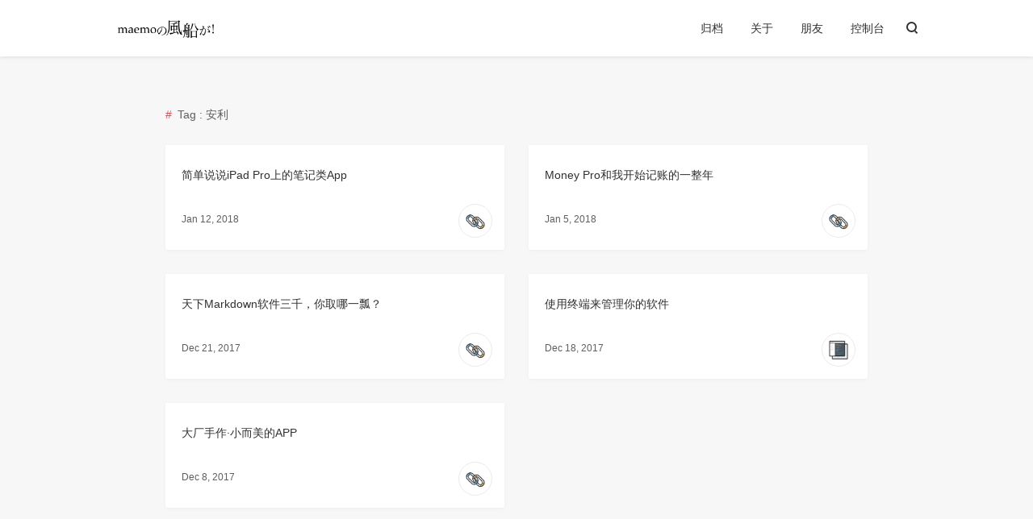

--- FILE ---
content_type: text/html; charset=UTF-8
request_url: https://www.maemo.cc/tag/%E5%AE%89%E5%88%A9/
body_size: 4027
content:
<!DOCTYPE html>
<html>
<head>
    <meta charset="UTF-8">    <meta http-equiv="x-dns-prefetch-control" content="on">    <link rel="dns-prefetch" href="//cdn.bootcss.com" />
    <link rel="dns-prefetch" href="//secure.gravatar.com" />    <meta http-equiv="X-UA-Compatible" content="IE=edge, chrome=1">
    <meta name="renderer" content="webkit">
    <meta name="viewport" content="width=device-width, initial-scale=1.0, minimum-scale=1.0, maximum-scale=1.0, user-scalable=no">
    <meta http-equiv="Cache-Control" content="no-transform"/>
    <meta http-equiv="Cache-Control" content="no-siteapp"/>    <link rel="shortcut icon" href="https://www.maemo.cc/icon2_mini.png">    <link rel="apple-touch-icon" href="https://www.maemo.cc/icon2.png">    <title> 安利  - maemo的风船</title>
    <meta name="keywords" content="安利" />
    <script type="text/javascript" src="https://www.maemo.cc/usr/plugins/Meting/assets/APlayer.min.js?v=2.0.4"></script>
<script>var meting_api="https://www.maemo.cc/action/metingapi?server=:server&type=:type&id=:id&r=:r";</script>
    <script>
        (function(){
            var bp = document.createElement('script');
            var curProtocol = window.location.protocol.split(':')[0];
            if (curProtocol === 'https') {
                bp.src = 'https://zz.bdstatic.com/linksubmit/push.js';        
            }
            else {
                bp.src = 'http://push.zhanzhang.baidu.com/push.js';
            }
            var s = document.getElementsByTagName("script")[0];
            s.parentNode.insertBefore(bp, s);
        })();
    </script>
            
    <link href="//cdn.bootcss.com/highlight.js/9.10.0/styles/xcode.min.css" rel="stylesheet">
    <link href="https://www.maemo.cc/usr/themes/pinghsu/style.min.css?20170331" rel="stylesheet">
    <!--[if lt IE 9]>
    <script src="//cdn.bootcss.com/html5shiv/r29/html5.min.js"></script>
    <script src="//cdn.bootcss.com/respond.js/1.4.2/respond.min.js"></script>
    <![endif]-->
</head>
<body class="bg-grey" gtools_scp_screen_capture_injected="true">
<!--[if lt IE 8]>
<div class="browsehappy" role="dialog">
    当前网页 <strong>不支持</strong> 你正在使用的浏览器. 为了正常的访问, 请 <a href="http://browsehappy.com/" target="_blank">升级你的浏览器</a>。
</div>
<![endif]-->
<header id="header" class="header bg-white">
    <div class="navbar-container">
        <a href="https://www.maemo.cc/" class="navbar-logo">
                        <img src="https://www.maemo.cc/logo.png" alt="maemo的风船" />
                    </a>
        <div class="navbar-menu">
                        
            <a href="https://www.maemo.cc/archives.html">归档</a>
            
            <a href="https://www.maemo.cc/about-me.html">关于</a>
            
            <a href="https://www.maemo.cc/friend-link.html">朋友</a>
            
            <a href="https://www.maemo.cc/admin/" class="navbar-admin">控制台</a>

        </div>
                <a href="https://www.maemo.cc/index.php/search.html" class="navbar-search">
            <span class="icon-search"></span>
        </a>
                <div class="navbar-mobile-menu" onclick="">
            <span class="icon-menu cross"><span class="middle"></span></span>
            <ul>
                                
                <li><a href="https://www.maemo.cc/archives.html">归档</a></li>
                
                <li><a href="https://www.maemo.cc/about-me.html">关于</a></li>
                
                <li><a href="https://www.maemo.cc/friend-link.html">朋友</a></li>
                
                <li><a href="https://www.maemo.cc/admin/">控制台</a></li>

            </ul>
        </div>
    </div>
</header>
<div class="main-content common-page clearfix">
    <div class="common-item">
        <div class="common-title">
            Tag : 安利        </div>
        <div class="post-lists">
			<div class="post-lists-body">
												<div class="post-list-item">
					<div class="post-list-item-container ">
						<div class="item-label ">
							<div class="item-title"><a href="https://www.maemo.cc/2018/01/12/apple-pencil-noting-apps.html">简单说说iPad Pro上的笔记类App</a></div>
							<div class="item-meta clearfix">
																<div class="item-meta-ico bg-ico-link" style="background: url(https://www.maemo.cc/usr/themes/pinghsu/images/bg-ico.png) no-repeat;background-size: 40px auto;"></div>
																<div class="item-meta-date"> Jan 12, 2018 </div>
							</div>
						</div>
					</div>
				</div>
								<div class="post-list-item">
					<div class="post-list-item-container ">
						<div class="item-label ">
							<div class="item-title"><a href="https://www.maemo.cc/2018/01/05/money-pro-introduce.html">Money Pro和我开始记账的一整年</a></div>
							<div class="item-meta clearfix">
																<div class="item-meta-ico bg-ico-link" style="background: url(https://www.maemo.cc/usr/themes/pinghsu/images/bg-ico.png) no-repeat;background-size: 40px auto;"></div>
																<div class="item-meta-date"> Jan 5, 2018 </div>
							</div>
						</div>
					</div>
				</div>
								<div class="post-list-item">
					<div class="post-list-item-container ">
						<div class="item-label ">
							<div class="item-title"><a href="https://www.maemo.cc/2017/12/21/typora-introduce.html">天下Markdown软件三千，你取哪一瓢？</a></div>
							<div class="item-meta clearfix">
																<div class="item-meta-ico bg-ico-link" style="background: url(https://www.maemo.cc/usr/themes/pinghsu/images/bg-ico.png) no-repeat;background-size: 40px auto;"></div>
																<div class="item-meta-date"> Dec 21, 2017 </div>
							</div>
						</div>
					</div>
				</div>
								<div class="post-list-item">
					<div class="post-list-item-container ">
						<div class="item-label ">
							<div class="item-title"><a href="https://www.maemo.cc/2017/12/18/terminal-software-management.html">使用终端来管理你的软件</a></div>
							<div class="item-meta clearfix">
																<div class="item-meta-ico bg-ico-code" style="background: url(https://www.maemo.cc/usr/themes/pinghsu/images/bg-ico.png) no-repeat;background-size: 40px auto;"></div>
																<div class="item-meta-date"> Dec 18, 2017 </div>
							</div>
						</div>
					</div>
				</div>
								<div class="post-list-item">
					<div class="post-list-item-container ">
						<div class="item-label ">
							<div class="item-title"><a href="https://www.maemo.cc/2017/12/08/big-factory-delicate-app.html">大厂手作·小而美的APP</a></div>
							<div class="item-meta clearfix">
																<div class="item-meta-ico bg-ico-link" style="background: url(https://www.maemo.cc/usr/themes/pinghsu/images/bg-ico.png) no-repeat;background-size: 40px auto;"></div>
																<div class="item-meta-date"> Dec 8, 2017 </div>
							</div>
						</div>
					</div>
				</div>
											</div>
		</div>
	</div>
	<div class="lists-navigator clearfix">
            </div>
</div>


<footer id="footer" class="footer bg-white">
	<div class="footer-social">
		<div class="footer-container clearfix">
			<div class="social-list">
			                            <a class="social zhihu" target="blank" href="https://www.zhihu.com/people/maemolee/">ZHIHU</a>
                            <a class="social rss" target="blank" href="https://www.maemo.cc/feed/">RSS</a>
							<a class="social github" target="blank" href="http://github.com/iblueer">GITHUB</a>
									</div>
		</div>
	</div>
	<div class="footer-meta">
		<div class="footer-container">
			<div class="meta-item meta-copyright">
				<div class="meta-copyright-info">
                    <a href="https://www.maemo.cc/" class="info-logo">
                                                <img src="https://www.maemo.cc/logo.png" alt="maemo的风船" />
                                            </a>
					<div class="info-text">
                    	<p>Theme is <a href="https://github.com/chakhsu/pinghsu" target="_blank">Pinghsu</a> by <a href="https://www.linpx.com/" target="_blank">Chakhsu</a></p>
						<p>Powered by <a href="http://www.typecho.org" target="_blank" rel="nofollow">Typecho</a></p>
                        <p>本站已经运行<a id="days">0</a>天</p>
                        <script>
                        var s1 = '2017-11-16';//设置为你的建站时间
                        s1 = new Date(s1.replace(/-/g, "/"));
                        s2 = new Date();
                        var days = s2.getTime() - s1.getTime();
                        var number_of_days = parseInt(days / (1000 * 60 * 60 * 24));
                        document.getElementById('days').innerHTML = number_of_days;
                        </script>
                        <p>文章累计被阅1,214,488次</p>
						<p>&copy; 2026 <a href="https://www.maemo.cc/">maemo的风船</a></p>
					</div>
				</div>
			</div>
			<div class="meta-item meta-posts">
				<h3 class="meta-title">RECENT POSTS</h3>
                <li><a href="https://www.maemo.cc/2025/11/01/macbook-air-storage-extending-by-pluged-in-ssd.html">Macbook Air系统盘扩容——“挂尿袋”实战记录</a></li><li><a href="https://www.maemo.cc/2025/10/18/link-other-llms-to-zed-code-editor.html">如何给风头正盛的Zed编辑器，接入更多AI大模型？</a></li><li><a href="https://www.maemo.cc/2025/10/18/how-to-fix-claude-code-v2-vscode-extension.html">VSCode上的Claude Code插件2.0版本不正常工作如何处理？</a></li><li><a href="https://www.maemo.cc/2025/10/17/third-party-launchpad-experience-report.html">升级到 macOS 26 之后，失去了 Launchpad 怎么办？第三方平替体验报告</a></li><li><a href="https://www.maemo.cc/2025/09/09/insert-3d-mobile-ui-in-powerpoint.html">如何在PPT中插入3D立体的移动端UI图</a></li><li><a href="https://www.maemo.cc/2025/09/08/link-other-llms-to-claude-code-cli.html">为你的Claude Code接入第三方大模型API</a></li><li><a href="https://www.maemo.cc/2025/08/02/low-cost-hobby-using-3d-print-to-solve-life-problems.html">用3D打印，解决生活中的实际问题</a></li><li><a href="https://www.maemo.cc/2025/03/21/ios-third-party-camera-apps-expirence.html">最近体验了一堆iOS上的第三方相机App</a></li>			</div>
            <div class="meta-item meta-comments">
                <h3 class="meta-title">RECENT COMMENTS</h3>
                                                <li><a href="https://www.maemo.cc/2025/11/01/macbook-air-storage-extending-by-pluged-in-ssd.html#comment-1174">maemolee : 我是舍不得我的Apple Care，才没有直...</a></li>
                                <li><a href="https://www.maemo.cc/2025/11/01/macbook-air-storage-extending-by-pluged-in-ssd.html#comment-1172">一墨 : 我当时选择了直接扩容，但是因为种种原因最后还...</a></li>
                                <li><a href="https://www.maemo.cc/2025/10/18/how-to-fix-claude-code-v2-vscode-extension.html#comment-1161">Anson : 感谢博主分享 不过我遇到的问题是 就算我在环...</a></li>
                                <li><a href="https://www.maemo.cc/2025/01/25/redmi-watch-5-experience.html#comment-1153">maemolee : 谢谢您的支持</a></li>
                                <li><a href="https://www.maemo.cc/2025/01/25/redmi-watch-5-experience.html#comment-1152">深圳太阳能板定制厂家 : 好文章，值得读。</a></li>
                                <li><a href="https://www.maemo.cc/2021/05/07/must-have-an-e-reader.html#comment-1151">maemolee : 很可惜</a></li>
                                <li><a href="https://www.maemo.cc/2021/05/07/must-have-an-e-reader.html#comment-1150">PicToText : 唉，我的第一台kindle是2010年时托朋...</a></li>
                                <li><a href="https://www.maemo.cc/2021/09/09/solve-error-opening-microsoft-store-on-win-10.html#comment-1149">wojunb : 牛逼，值得一提的是 。如果遇到OneDriv...</a></li>
                            </div>
		</div>
	</div>
</footer>

<script type="text/javascript" src="https://www.maemo.cc/usr/plugins/Meting/assets/Meting.min.js?v=2.0.4"></script>
<script src="//cdn.bootcss.com/headroom/0.9.1/headroom.min.js"></script>
<script src="//cdn.bootcss.com/highlight.js/9.10.0/highlight.min.js"></script>
<script src="//cdn.bootcss.com/fastclick/1.0.6/fastclick.min.js"></script>
<script>
var header = new Headroom(document.getElementById("header"), {
    tolerance: 0,
    offset : 70,
    classes: {
      initial: "animated",
      pinned: "slideDown",
      unpinned: "slideUp"
    }
});
header.init();
var navbarSwith = document.getElementById("navbar-mobile-swith");
navbarSwith.onclick = function() {
    if (!navbarSwith.classList.contains("navbar-mobile-menu-on")) {
        navbarSwith.classList.add("navbar-mobile-menu-on");
    } else {
        navbarSwith.classList.remove("navbar-mobile-menu-on");
    }
};
if ('addEventListener' in document) {
    document.addEventListener('DOMContentLoaded', function() {
        FastClick.attach(document.body);
    }, false);
}
</script>
<script>
window.dataLayer = window.dataLayer || [];
function gtag(){dataLayer.push(arguments);}
gtag('js', new Date());

gtag('config', 'UA-119598929-1');</script>
</body>
</html>


--- FILE ---
content_type: text/css
request_url: https://www.maemo.cc/usr/themes/pinghsu/style.min.css?20170331
body_size: 6102
content:
@charset 'UTF-8';*{-webkit-box-sizing:border-box;-moz-box-sizing:border-box;box-sizing:border-box;margin:0;padding:0;border:0;-webkit-font-smoothing:antialiased;-moz-osx-font-smoothing:grayscale}*,:after,:before{-webkit-box-sizing:border-box;-moz-box-sizing:border-box;box-sizing:border-box}html{overflow-x:hidden;-ms-text-size-adjust:100%;-webkit-text-size-adjust:100%}::-moz-selection{color:#fff;background-color:#eb5055}::selection{color:#fff;background-color:#eb5055}body{font-family:-apple-system,SF UI Text,Arial,PingFang SC,Hiragino Sans GB,Microsoft YaHei,WenQuanYi Micro Hei,sans-serif;font-size:14px;line-height:1.8;margin:0 auto;color:#313131;text-rendering:geometricPrecision;-webkit-font-smoothing:antialiased;-moz-osx-font-smoothing:grayscale}body>:first-child{margin-top:0!important}body>:last-child{margin-bottom:0!important}blockquote,dl,ol,p,pre,table,ul{margin:20px 0;vertical-align:baseline}h1,h2,h3,h4,h5,h6{font-weight:400;-webkit-font-smoothing:antialiased}h1 code,h1 tt,h2 code,h2 tt,h3 code,h3 tt,h4 code,h4 tt,h5 code,h5 tt,h6 code,h6 tt{font-size:inherit}h1{font-size:1.4em;color:#222}h2{font-size:1.3em;color:#333}h3{font-size:1.2em;color:#444}h4{font-size:1.1em;color:#555}h5{font-size:1em;color:#555}h6{font-size:1em;color:#555}body>h1:first-child,body>h1:first-child+h2,body>h2:first-child,body>h3:first-child,body>h4:first-child,body>h5:first-child,body>h6:first-child{margin-top:0;padding-top:0}a:first-child h1,a:first-child h2,a:first-child h3,a:first-child h4,a:first-child h5,a:first-child h6{margin-top:0;padding-top:0}a{text-decoration:none;color:#313131;outline:0}a:active,a:focus,a:hover{color:#eb5055;outline:0}ol,ul{padding-left:30px}ol li ol:first-of-type,ol li ul:first-of-type,ol li>:first-child,ul li ol:first-of-type,ul li ul:first-of-type,ul li>:first-child{margin-top:0}li{word-wrap:break-word}li p{margin:0}ol ol,ol ul,ul ol,ul ul{margin-bottom:0}pre{position:relative;margin:20px 0}code{font-family:Menlo,Bitstream Vera Sans Mono,DejaVu Sans Mono,Monaco,Consolas,monospace;font-size:13px;margin:0 3px;padding:2px 6px;border-radius:3px;background-color:#f7f7f7}pre code{font-size:13px;display:block;overflow:auto;padding:1.3em;border:0}blockquote{padding:0 10px 0 20px;border-left:4px solid #ddd}blockquote>:first-child{margin-top:0}blockquote>:last-child{margin-bottom:0}hr{clear:both;overflow:hidden;height:0;margin:15px 0;padding:0;border:0;border-bottom:2px solid #ddd;background:0 0}table{font-size:13px;display:block;overflow:auto;width:100%;border-spacing:0;border-collapse:collapse;word-wrap:normal;word-break:normal}table th{font-weight:700}table td,table th{padding:6px 13px;white-space:nowrap;border:1px solid #ddd}table tr{border-top:1px solid #ccc;background-color:#fff}table tr:hover{background-color:#f7f7f7}table thead tr{background-color:#f7f7f7}button,input,select,textarea{font-family:-apple-system,SF UI Text,Arial,PingFang SC,Hiragino Sans GB,Microsoft YaHei,WenQuanYi Micro Hei,sans-serif;font-size:13px;line-height:1.6;resize:none}input:focus:invalid,input:required:invalid,textarea:focus:invalid,textarea:required:invalid{box-shadow:none}input::-webkit-input-placeholder,textarea::-webkit-input-placeholder{color:#5f5f5f}input:-moz-placeholder,textarea:-moz-placeholder{color:#5f5f5f}input::-moz-placeholder,textarea::-moz-placeholder{color:#5f5f5f}input:-ms-input-placeholder,textarea:-ms-input-placeholder{color:#5f5f5f}.clearfix:after,.clearfix:before{display:table;content:''}.clearfix:after{clear:both}.clearfix{zoom:1}.left{float:left}.right{float:right}.browsehappy{position:fixed;z-index:999;top:0;bottom:0;width:100%;height:40px;padding:10px;text-align:center;color:#8a1f11;background:#fbe3e4}.browsehappy a{font-weight:700;text-decoration:underline;color:#8a1f11}.bg-white{background-color:#fff!important}.bg-grey{background-color:#f7f7f7!important}.bg-deepgrey{background-color:rgba(0,0,0,.5)!important}.bg-blue{background-color:#6fa3ef!important}.bg-purple{background-color:#bc99c4!important}.bg-green{background-color:#46c47c!important}.bg-yellow{background-color:#f9bb3c!important}.bg-red{background-color:#e8583d!important}.bg-orange{background-color:#f68e5f!important}.text-white{color:#fff!important}.MathJax_Display{overflow-x:auto;overflow-y:hidden}.MathJax{outline:0}.MathJax span{font-size:15px}#instantclick-bar{background-color:#eb5055}.icon-search{position:relative;z-index:1;display:inline-block;width:13px;height:13px;margin:2px 0 0 3px;-webkit-transform:rotate(-45deg);-ms-transform:rotate(-45deg);transform:rotate(-45deg);color:#313131;border:solid 2px currentColor;border-radius:50%}.icon-search:before{position:absolute;top:11px;left:3px;width:2px;height:4px;content:'';background-color:currentColor}.icon-menu{position:relative;display:inline-block;width:20px;height:12px;-webkit-transition:all .4s ease-in-out;transition:all .4s ease-in-out;-webkit-transition-timing-function:cubic-bezier(.61,.04,.17,1.32);transition-timing-function:cubic-bezier(.61,.04,.17,1.32)}.icon-menu .middle{position:absolute;top:50%;left:-.25em;display:inline-block;width:20px;height:2px;margin-top:-1px;-webkit-transition:all .4s ease-in-out;transition:all .4s ease-in-out;background:#313131}.icon-menu:after,.icon-menu:before{position:absolute;left:-.25em;width:20px;height:2px;content:'';-webkit-transition:all .4s ease-in-out;transition:all .4s ease-in-out;-webkit-transform-origin:50% 50% 0;-ms-transform-origin:50% 50% 0;transform-origin:50% 50% 0;background:#313131}.icon-menu:after{bottom:0}.icon-menu:before{top:0}.bg-ico-book{background-position:0 0!important}.bg-ico-game{background-position:0 -40px!important}.bg-ico-note{background-position:0 -80px!important}.bg-ico-chat{background-position:0 -120px!important}.bg-ico-code{background-position:0 -160px!important}.bg-ico-image{background-position:0 -200px!important}.bg-ico-web{background-position:0 -240px!important}.bg-ico-link{background-position:0 -280px!important}.bg-ico-design{background-position:0 -320px!important}.bg-ico-lock{background-position:0 -360px!important}.header{line-height:68px;position:fixed;z-index:10;top:0;display:block;width:100%;height:70px;padding:0;text-align:right;-webkit-box-shadow:0 1px 5px rgba(0,0,0,.1);-moz-box-shadow:0 1px 5px rgba(0,0,0,.1);box-shadow:0 1px 5px rgba(0,0,0,.1)}.header.animated{-webkit-animation-duration:.5s;animation-duration:.5s;-webkit-animation-fill-mode:both;animation-fill-mode:both}.header.animated.slideUp{-webkit-animation-name:slideUp;animation-name:slideUp}.header.animated.slideDown{-webkit-animation-name:slideDown;animation-name:slideDown}.navbar-container{position:relative;width:1040px;max-width:100%;height:70px;margin:0 auto}.navbar-logo{font-size:22px;line-height:22px;position:absolute;top:50%;left:0;display:block;width:auto;max-width:50%;height:22px;margin-top:-10px;margin-left:25px;text-decoration:none}.navbar-logo img{width:auto;height:22px;outline:0}.navbar-menu{z-index:10;display:inline-block;width:auto;padding-right:5px}.navbar-menu a{font-size:14px;padding:0 15px}.navbar-menu a.current{color:#eb5055}.navbar-mobile-menu{line-height:70px;z-index:1;display:none;width:28px;padding:0 45px 0 10px;cursor:pointer}.navbar-mobile-menu:active,.navbar-mobile-menu-on{cursor:pointer}.navbar-mobile-menu:active:before,.navbar-mobile-menu-on:before{-webkit-animation:pointer-ball .3s ease 1;animation:pointer-ball .3s ease 1;-webkit-animation-timing-function:cubic-bezier(.61,.04,.17,1.32);animation-timing-function:cubic-bezier(.61,.04,.17,1.32)}.navbar-mobile-menu:active .icon-menu,.navbar-mobile-menu-on .icon-menu{-webkit-transform:rotateZ(360deg);-ms-transform:rotateZ(360deg);transform:rotateZ(360deg)}.navbar-mobile-menu:active .icon-menu.cross .middle,.navbar-mobile-menu:active .icon-menu.cross:after,.navbar-mobile-menu:active .icon-menu.cross:before,.navbar-mobile-menu-on .icon-menu.cross .middle,.navbar-mobile-menu-on .icon-menu.cross:after,.navbar-mobile-menu-on .icon-menu.cross:before{background:#eb5055}.navbar-mobile-menu:active .icon-menu.cross .middle,.navbar-mobile-menu-on .icon-menu.cross .middle{opacity:0}.navbar-mobile-menu:active .icon-menu.cross:after,.navbar-mobile-menu-on .icon-menu.cross:after{bottom:5px;-webkit-transform:rotate(135deg);-ms-transform:rotate(135deg);transform:rotate(135deg)}.navbar-mobile-menu:active .icon-menu.cross:before,.navbar-mobile-menu-on .icon-menu.cross:before{top:5px;-webkit-transform:rotate(45deg);-ms-transform:rotate(45deg);transform:rotate(45deg);-webkit-box-shadow:0 0 0 #fff;box-shadow:0 0 0 #fff}.navbar-mobile-menu li{position:relative;display:inline;margin:0;text-decoration:none}.navbar-mobile-menu ul{position:absolute;z-index:1;top:100%;overflow:hidden;clip:rect(1px,1px,1px,1px);margin:0 0 0 -95px;padding:0;-webkit-transition:-webkit-transform .3s;transition:-webkit-transform .3s;transition:transform .3s;-webkit-transform:translate(120px,0);-ms-transform:translate(120px,0);transform:translate(120px,0);text-indent:0}.navbar-mobile-menu:active>ul,.navbar-mobile-menu:focus>ul,.navbar-mobile-menu-on ul{overflow:inherit;clip:inherit;-webkit-transition:-webkit-transform .3s;transition:-webkit-transform .3s;transition:transform .3s;-webkit-transform:translateX(0) translateY(0) translateZ(0);transform:translateX(0) translateY(0) translateZ(0)}.navbar-mobile-menu ul li a{font-size:15px;line-height:2.2;display:block;width:140px;margin:0;padding:8px 25px;background-color:#eee}.navbar-search{line-height:70px;display:inline-block;width:20px;padding:0 40px 0 0;cursor:pointer}.navbar-search:active>form,.navbar-search:focus>form,.navbar-search:hover>form{overflow:inherit;clip:inherit;-webkit-transition:opacity .5s ease-in-out;transition:opacity .5s ease-in-out;opacity:1}.navbar-search:active>.icon-search,.navbar-search:focus>.icon-search,.navbar-search:hover>.icon-search{color:#eb5055}.navbar-search form{line-height:30px;position:absolute;top:50%;right:0;display:block;overflow:hidden;clip:rect(1px,1px,1px,1px);width:auto;max-width:60%;height:30px;margin-top:-15px;padding-right:10px;opacity:0}.navbar-search form .search-box{line-height:30px;position:relative;top:-1px;display:inline-block;width:400px;max-width:100%;height:30px;padding:0;border:none;border-radius:3px}.navbar-search form .search-box input{font-size:14px;line-height:30px;position:absolute;top:0;left:0;width:100%;height:30px;padding:0 40px 0 18px;color:#313131;border:1px solid #eb5055;border-radius:20px;outline:0;background-color:#fff;-webkit-appearance:none}.main-content{position:relative;max-width:940px;margin:0 auto;-webkit-animation:fade-in .5s;animation:fade-in;animation-duration:.5s}.index-page{padding:120px 20px 0}.index-page .post-list-item-container .item-label{padding:10px 20px 40px}.post-lists{position:relative;display:block;overflow:hidden}.post-lists-body{display:block}.post-list-item{float:left;width:33.3333%;height:auto;padding:15px;align-items:center}.post-list-item-container{position:relative;overflow:hidden;width:100%;padding:0;border-radius:3px;background-color:#fff;-webkit-box-shadow:0 1px 4px rgba(0,0,0,.04);box-shadow:0 1px 4px rgba(0,0,0,.04)}.post-list-item-container:hover{-webkit-box-shadow:2px 2px 4px rgba(0,0,0,.1);box-shadow:2px 2px 4px rgba(0,0,0,.1)}.post-list-item-container .item-thumb{position:relative;display:inherit;min-height:250px;-webkit-transition:-webkit-transform .5s ease,filter .5s ease;-moz-transition:-moz-transform .5s ease,filter .5s ease;transition:transform .5s ease,filter .5s ease;background-position:50% 50%;background-size:cover}.post-list-item-container .item-desc{position:absolute;top:0;overflow:hidden;width:100%;height:100%;padding:40px 28px}.post-list-item-container .item-desc p{font-size:14px;margin:0;padding:0;word-break:break-all;opacity:0;color:#fff}.post-list-item-container:hover .item-thumb{-webkit-transform:scale(1.1);-moz-transform:scale(1.1);transform:scale(1.1);-webkit-filter:blur(3px);-moz-filter:blur(3px);filter:blur(3px)}.post-list-item-container:hover .item-desc{background-color:rgba(0,0,0,.5)}.post-list-item-container:hover .item-desc p{-webkit-animation:fade-in .5s;animation:fade-in;animation-duration:.5s;opacity:1}.post-list-item-container .item-slant{position:absolute;z-index:0;right:0;bottom:50px;left:0;width:110%;min-height:100px;-webkit-transform:rotate(7deg) translate(-10px,0);-ms-transform:rotate(7deg) translate(-10px,0);transform:rotate(7deg) translate(-10px,0);background-color:#fff}.post-list-item-container .item-slant.reverse-slant{-webkit-transform:rotate(-10deg) translate(10px,-10px);-ms-transform:rotate(-10deg) translate(10px,-10px);transform:rotate(-10deg) translate(10px,-10px);opacity:.7;background-color:#f68e5f;-webkit-box-shadow:none;box-shadow:none}.post-list-item-container .item-label{position:relative;height:130px;padding:25px 20px 40px;background-color:#fff}.post-list-item-container .item-label .item-title a{font-size:17px;line-height:17px;word-break:break-all;color:#313131}.post-list-item-container .item-label .item-meta{position:absolute;right:0;bottom:0;width:100%;padding:0 15px 15px;text-align:right}.post-list-item-container .item-label .item-meta .item-meta-cat a{font-size:13px;position:relative;float:right;margin-right:10px;padding:10px 0;text-align:right;text-transform:none;color:#5f5f5f}.post-list-item-container .item-label .item-meta .item-meta-date{font-size:12px;position:relative;float:left;padding-top:9px;padding-left:9px;text-align:right;text-transform:none;color:#f1f1f1}.post-list-item-container .item-label .item-meta .item-meta-ico{display:inline-block;float:right;width:42px;height:42px;border:1px solid #eaeaea;border-radius:50%}.onelist-page{max-width:100%;margin:0;padding:70px 0 0}.post-onelist-item{display:inline-block;width:100%;margin:0}.post-onelist-item:nth-child(n){background-color:#f7f7f7}.post-onelist-item:nth-child(2n){background-color:#fff}.post-onelist-item-container{position:relative;max-width:680px;margin:0 auto;padding:70px 20px 65px}.post-onelist-item-container .onelist-item-thumb{min-height:260px;border-radius:5px;background-position:50% 50%;background-size:cover;-webkit-box-shadow:0 1px 4px rgba(0,0,0,.04);box-shadow:0 1px 4px rgba(0,0,0,.04)}.post-onelist-item-container .onelist-item-thumb:hover{-webkit-box-shadow:2px 3px 4px rgba(0,0,0,.1);box-shadow:2px 3px 4px rgba(0,0,0,.1)}.post-onelist-item-container .item-title{display:block;margin:30px 0 0;text-align:center}.post-onelist-item-container .item-title a{font-size:21px;line-height:17px;color:#313131}.post-onelist-item-container .item-content{padding:0 30px 10px;text-align:center;word-break:break-all}.post-onelist-item-container .item-meta,.post-onelist-item-container .item-readmore{font-size:12px;text-align:center;color:#5f5f5f}.post-onelist-item-container .item-meta a{color:#5f5f5f}.post-onelist-item-container .item-readmore a{padding:8px 20px;color:#5f5f5f;border:1px solid #5f5f5f;border-radius:20px}.post-onelist-item-container .item-meta-hr{display:block;width:55px;height:2px;margin:20px auto 0}.post-header-thumb{position:relative;width:100%;height:300px;margin-top:70px}.post-header-thumb-op{position:absolute;width:100%;width:100%;height:300px;background-position:center;background-size:cover;-webkit-filter:blur(4px);-moz-filter:blur(4px);filter:blur(4px)}.post-header-thumb-cover{position:relative;width:100%;height:300px;margin-top:70px;background-color:rgba(0,0,0,.5);-webkit-box-shadow:0 1px 5px rgba(0,0,0,.3);-moz-box-shadow:0 1px 5px rgba(0,0,0,.3);box-shadow:0 1px 5px rgba(0,0,0,.3)}.post-header-thumb-container{position:relative;top:100px;max-width:700px;margin:0 auto;padding:30px 25px 20px;-webkit-animation:fade-in .5s;animation:fade-in;animation-duration:.5s}.post-header-thumb-title{font-size:21px;font-weight:500;color:#fff}.post-header-thumb-meta{color:#fff}.post-header-thumb-meta a{color:#fff}.post-header-thumb-container .post-tags{border-bottom:none}.post-header-thumb-container .post-tags a:hover{color:#5f5f5f;border:1px solid #f7f7f7;outline-style:none;background:#f7f7f7}.post-page{max-width:700px;padding:30px 25px 20px}.page-page{max-width:700px;padding:130px 25px 20px}.post-content p{font-size:14px;word-wrap:break-word;word-break:break-word}.post-content h1,.post-content h2,.post-content h3,.post-content h4,.post-content h5,.post-content h6{font-weight:500;position:relative;margin:20px 0}.post-content h1::before,.post-content h2::before,.post-content h3::before,.post-content h4::before,.post-content h5::before,.post-content h6::before{font-weight:600;position:absolute;top:0;left:-15px;content:'#';color:#eb5055}.post-content pre{overflow-x:auto;margin:20px 0;border-radius:4px;background:#f7f7f7;text-shadow:none}.post-content pre code{line-height:20px;margin:0;padding:1.3em;color:#313131;background-color:#f7f7f7}.post-content p a{color:#313131;border-bottom:1px solid #ccc}.post-content p a:hover{color:#eb5055;border-bottom:1px solid #eb5055}.post-content img{position:relative;display:block;overflow:hidden;max-width:100%;height:auto;margin:0 auto}.post-content p img{position:relative;display:block;overflow:hidden;max-width:100%;height:auto;margin:20px auto}.post-content input.text{display:inline-block;padding:5px 10px;color:#5f5f5f;border:1px solid #5f5f5f;border-radius:3px;outline:0;background-color:#fff}.post-content input.submit{display:inline-block;padding:5px 15px;color:#fff;border:1px solid #5f5f5f;border-radius:3px;outline:0;background-color:#5f5f5f}.post-content .flinks{padding:0}.post-content .flinks li{display:inline-block;overflow:hidden;width:32%;white-space:nowrap;text-overflow:ellipsis}.post-page .post-header{display:none}.post-page .post-content .post-tags{display:none}.post-title{font-size:21px}.post-data,.post-data a{font-size:12px;color:#5f5f5f}.post-tags{margin:0;padding:5px 0 15px;border-bottom:1px solid #e0e0e0}.post-tags a{font-size:13px;font-weight:600;display:inline-block;margin:4px 8px 0 0;padding:0 15px;-webkit-transition-duration:.4s;transition-duration:.4s;letter-spacing:0}.post-tags a:nth-child(1n){color:#fff;border:1px solid #6fa3ef;border-radius:15px;background:#6fa3ef}.post-tags a:nth-child(2n){color:#fff;border:1px solid #ff9800;border-radius:15px;background:#ff9800}.post-tags a:nth-child(3n){color:#fff;border:1px solid #46c47c;border-radius:15px;background:#46c47c}.post-tags a:nth-child(4n){color:#fff;border:1px solid #f9bb3c;border-radius:15px;background:#f9bb3c}.post-tags a:nth-child(5n){color:#fff;border:1px solid #bc99c4;border-radius:15px;background:#bc99c4}.post-tags a:nth-child(6n){color:#fff;border:1px solid #e8583d;border-radius:15px;background:#e8583d}.post-tags a::before{content:'# '}.post-content .post-tags a:hover{color:#5f5f5f;border:1px solid #f7f7f7;outline-style:none;background:#f7f7f7}.post-info{overflow:hidden;margin:25px -20px 0;padding:25px 20px 20px;white-space:nowrap;text-overflow:ellipsis;border-top:1px solid #e0e0e0}.related-post-lists{position:relative;z-index:1;margin-bottom:-10px;padding-top:30px;background-color:#f7f7f7}.related-post-lists .post-lists{max-width:940px;margin:0 auto}.related-post-lists .post-list-item-container{border:1px solid rgba(184,197,214,.2);border-radius:3px;background:#fff;-webkit-box-shadow:0 1px 4px rgba(0,0,0,.04);box-shadow:0 1px 4px rgba(0,0,0,.04)}.related-post-lists .post-list-item-container .item-label{height:120px;background:#fff}.related-post-lists .post-list-item-container .item-label .item-title a{font-size:14px;color:#313131}.related-post-lists .post-list-item-container .item-label .item-meta .item-meta-cat a{color:#5f5f5f}.related-post-lists .post-list-item-container .item-label .item-meta .item-meta-ico{width:42px;height:42px;border:1px solid #eaeaea;border-radius:50%}.archive-page{padding:120px 20px 40px}.archive-page .categorys-title{font-size:14px;position:relative;margin:10px auto;padding:0 30px;color:#5f5f5f}.archive-page .categorys-title a{color:#5f5f5f}.archive-page .categorys-title::before{position:absolute;top:0;left:-15px;padding:0 30px;content:'#';color:#eb5055}.archive-page .post-list-item-container{border:1px solid rgba(184,197,214,.2);border-radius:3px;background:#fff;-webkit-box-shadow:0 1px 4px rgba(0,0,0,.04);box-shadow:0 1px 4px rgba(0,0,0,.04)}.archive-page .post-list-item-container .item-label{height:95px;background:#fff}.archive-page .post-list-item-container .item-label .item-title a{font-size:14px;display:block;overflow:hidden;white-space:nowrap;text-overflow:ellipsis;color:#313131}.archive-page .post-list-item-container .item-label .item-meta .item-meta-date{padding-bottom:5px;padding-left:5px;color:#5f5f5f}.common-page{padding:120px 20px 0}.common-page .common-title{font-size:14px;position:relative;margin:10px auto;padding:0 30px;color:#5f5f5f}.common-page .common-title::before{position:absolute;top:0;left:-15px;padding:0 30px;content:'#';color:#eb5055}.common-page .post-list-item{width:49.9999%}.common-page .post-list-item-container .item-label{background-color:#fff}.common-page .post-list-item-container .item-label .item-title a{font-size:14px;color:#313131}.common-page .post-list-item-container .item-label .item-meta .item-meta-date{padding-bottom:5px;padding-left:5px;color:#5f5f5f}.archive-page .post-list-item:hover,.common-page .post-list-item:hover,.related-post-lists .post-list-item:hover{-webkit-transition-duration:.3s;transition-duration:.3s;-webkit-transform:scale(1.03);transform:scale(1.03)}.post-list-item-container .item-label.bg-blue .item-title a{color:#fff}.post-list-item-container .item-label.bg-purple .item-title a{color:#fff}.post-list-item-container .item-label.bg-green .item-title a{color:#fff}.post-list-item-container .item-label.bg-yellow .item-title a{color:#fff}.post-list-item-container .item-label.bg-red .item-title a{color:#fff}.post-list-item-container .item-label.bg-orange .item-title a{color:#fff}.post-list-item-container .item-label.bg-blue .item-meta .item-meta-date{color:#fff}.post-list-item-container .item-label.bg-purple .item-meta .item-meta-date{color:#fff}.post-list-item-container .item-label.bg-green .item-meta .item-meta-date{color:#fff}.post-list-item-container .item-label.bg-yellow .item-meta .item-meta-date{color:#fff}.post-list-item-container .item-label.bg-red .item-meta .item-meta-date{color:#fff}.post-list-item-container .item-label.bg-orange .item-meta .item-meta-date{color:#fff}.search-page .search-box{line-height:40px;position:relative;top:-1px;display:inline-block;width:100%;height:40px;padding:0;border:none;border-radius:3px}.search-page .search-box .input{font-size:14px;line-height:40px;position:absolute;top:0;left:0;width:100%;height:40px;padding:0 40px 0 18px;color:#313131;border:1px solid rgba(184,197,214,.2);border-radius:20px;outline:0;background-color:#fff;-webkit-box-shadow:0 1px 4px rgba(0,0,0,.04);box-shadow:0 1px 4px rgba(0,0,0,.04);-webkit-appearance:none}.search-page .search-box .spsubmit{line-height:42px;float:right;margin-right:15px;outline:0;background-color:transparent}.search-page .search-tags{margin:0;padding:15px 0;text-align:center}.search-page .search-tags p{margin:20px 0 0}.search-page .search-tags a{font-size:13px;display:inline-block;margin:10px 8px 0 0;padding:2px 15px;-webkit-transition-duration:.4s;transition-duration:.4s;letter-spacing:0;border-radius:15px;-webkit-box-shadow:0 1px 4px rgba(0,0,0,.04);box-shadow:0 1px 4px rgba(0,0,0,.04)}.search-page .search-tags-hr{display:block;width:55px;height:2px;margin:20px auto 10px}.directory-content{position:relative;z-index:0;max-width:720px;margin-right:auto!important;margin-left:auto!important;text-align:right;opacity:0}.directory-content.initial{opacity:0}.directory-content.pinned{opacity:1}.directory-content.unpinned{opacity:1}.directory-content.headroom--top{opacity:0}.directory-content.headroom--not-top{-webkit-transition:opacity .5s ease-in-out;transition:opacity .5s ease-in-out;opacity:1}#directory{position:fixed;z-index:0;top:100px;display:inline-block;text-align:left}#directory li,#directory ul{margin:0;padding-left:0;list-style:none}#directory>ul{position:relative;border-left:1px solid #ddd}#directory>ul>li::before{position:relative;top:0;left:-4px;display:inline-block;width:7px;height:7px;content:'';border-radius:50%;background-color:#eb5055}#directory ul li a{display:inline-table;margin-left:5px;white-space:nowrap}#directory ul li ul li a{margin-left:20px;white-space:nowrap;color:#5f5f5f}#directory ul li ul li ul li a{margin-left:30px;color:#5f5f5f}#directory a:hover{color:#eb5055}.post-bottom-bar{position:fixed;z-index:2;right:0;bottom:0;left:0;height:48px;border-top:1px solid #e0e0e0;background-color:#fff}.post-bottom-bar .bottom-bar-inner{max-width:900px;margin:0 auto;padding:0 10px}.post-bottom-bar .social-share{font-size:14px;line-height:48px;margin:0 0 0 10px;color:#313131}.post-bottom-bar .bottom-bar-item a{font-size:14px;line-height:48px;margin:0;padding:12px;cursor:pointer;color:#313131;border:0;background:0 0}.post-bottom-bar .bottom-bar-item a:hover{color:#eb5055}.post-bottom-bar .social-share .bottom-bar-item{padding:4px}.post-bottom-bar .social-share .bottom-bar-item a{font-size:13px;padding:4px 12px;-webkit-transition-duration:.4s;transition-duration:.4s;border-radius:15px}.post-bottom-bar .social-share .bottom-bar-item a:hover{color:#5f5f5f;background-color:#f7f7f7}.post-bottom-bar .bottom-bar-item.bottom-bar-facebook a{color:#fff;background-color:#4267b2}.post-bottom-bar .bottom-bar-item.bottom-bar-twitter a{color:#fff;background-color:#1b95e0}.post-bottom-bar .bottom-bar-item.bottom-bar-weibo a{color:#fff;background-color:#db4437}.post-bottom-bar .bottom-bar-item.bottom-bar-qrcode a{color:#fff;background-color:#4caf50}.post-bottom-bar.animated{-webkit-animation-duration:.5s;animation-duration:.5s;-webkit-animation-fill-mode:both;animation-fill-mode:both}.post-bottom-bar.animated.pinned{-webkit-animation-name:pinned;animation-name:pinned}.post-bottom-bar.headroom--top{-webkit-animation-name:pinned;animation-name:pinned}.post-bottom-bar.animated.unpinned{-webkit-animation-name:unpinned;animation-name:unpinned}.lists-navigator{margin:30px 0 35px}.onelist-page .lists-navigator{margin:35px 0 35px}.lists-navigator ol{margin:0;padding:0 10px;list-style:none;text-align:center}.lists-navigator ol li{display:inline-block;color:#5f5f5f}.lists-navigator ol li a{font-size:14px;padding:0 20px;color:#5f5f5f}.lists-navigator ol li.current a{color:#eb5055}#comments .lists-navigator{margin:20px 0}#comments .lists-navigator ol{margin:20px 0;padding:0 10px;list-style:none;text-align:center}#comments .lists-navigator ol li.current a{color:#eb5055}.comment-container{position:relative;z-index:1;color:#5f5f5f;background-color:#f7f7f7}#comments{max-width:700px;margin:0 auto;padding:0 20px}#comments .page-navigator{margin:0}#comments a{color:#5f5f5f}#comments .response{font-size:14px;font-weight:400;display:block;padding:30px 0 30px 20px;color:#5f5f5f}#comments .response a{color:#eb5055}.comment-list{margin:0;padding-left:0;list-style-type:none}.comment-parent{margin:20px 0;border:1px solid rgba(184,197,214,.2);border-radius:3px;background:#fff;-webkit-box-shadow:0 1px 4px rgba(0,0,0,.04);box-shadow:0 1px 4px rgba(0,0,0,.04)}.comment-parent:last-child{margin:20px 0 0}.comment-parent:first-child{margin:0}.comment-child,.comment-child2{border-top:1px solid rgba(184,197,214,.2)}.comment-view{padding:20px;cursor:pointer}.comment-header{display:inline-block;width:100%}.comment-header .avatar{display:inline-block;float:left;width:40px;height:40px;border:1px solid #eaeaea;border-radius:50%}.comment-header .comment-author{font-size:13px;line-height:45px;display:inline-block;float:left;margin:0 20px}.comment-header .comment-by-author a{color:#eb5055!important}.comment-content{margin-bottom:10px;color:#313131}.comment-meta{font-size:12px}.comment-meta .comment-reply{display:none;float:right}.comment-meta .comment-reply a{color:#eb5055!important}.comment-view:hover .comment-meta .comment-reply{display:block}.comment-parent>.comment-children .avatar{width:34px;height:34px;margin:3px 0 0 3px}.comment-parent>.comment-children .comment-author-at{float:left;margin-right:5px}.comment-parent>.comment-children .comment-content{margin:-3px 3px 10px}.comment-parent>.comment-children .comment-meta{margin:0 3px}.comment-form{position:relative;margin:0 0 40px;padding:10px 20px;border-radius:3px;background:#fff;-webkit-box-shadow:0 1px 4px rgba(0,0,0,.04);box-shadow:0 1px 4px rgba(0,0,0,.04)}.comment-form .form-control{font-size:13px;display:block;width:100%;height:34px;color:#313131;outline:0}.comment-form .form-control:focus{border-color:#eb5055;outline:0}.comment-form textarea.form-control{overflow:hidden;height:150px;padding:10px 0;resize:none;border-radius:0}.comment-form .input-control{float:left;width:100%;max-width:206px;border-bottom:1px dashed #ddd;border-radius:0}.comment-form .submit{font-size:13px;position:absolute;right:20px;bottom:20px;display:block;height:32px;margin:0 auto;padding:0 20px;-webkit-transition-duration:.4s;transition-duration:.4s;text-align:center;color:#313131;border:1px solid #f7f7f7;border-radius:30px;background-color:#f7f7f7}.comment-form .submit:hover,.submit:active,.submit:active:focus,.submit:focus{color:#eb5055;border:1px solid #eb5055;outline-style:none;background-color:#fff}.footer{position:relative;z-index:1;margin-top:0;padding-bottom:50px;background-color:#fff}.footer-social{border-bottom:1px solid rgba(184,197,214,.2)}.footer-social .footer-container{max-width:940px;margin:0 auto}.footer-social .social-list{padding:20px;text-align:center}.footer-social .social-list a{font-size:13px;padding:0 25px;text-decoration:none;color:#5f5f5f}.footer-meta{padding:50px 0 0;list-style:none}.footer-meta .footer-container{width:100%;max-width:960px;height:250px;margin:0 auto;padding:0 80px}.footer-meta .meta-item{position:relative;float:left;width:33.3333333%;min-height:1px;padding:0 30px}.footer-meta .meta-copyright .info-logo img{height:32px;margin-bottom:12px}.footer-meta .meta-copyright .info-text p{font-size:13px;line-height:20px;margin:0;color:#767676}.footer-meta .meta-copyright .info-text a{color:#767676}.footer-meta .meta-title{font-size:14px;padding:0 0 10px 0;text-decoration:none;color:#5f5f5f}.footer-meta .meta-posts li{font-size:13px;line-height:25px;display:block;overflow:hidden;white-space:nowrap;text-overflow:ellipsis;color:#767676}.footer-meta .meta-posts li a{color:#5f5f5f}.footer-meta .meta-comments li{font-size:13px;line-height:25px;display:block;overflow:hidden;white-space:nowrap;text-overflow:ellipsis;color:#5f5f5f}.footer-meta .meta-comments li a{color:#767676}@media(max-width:1000px){.directory-content{display:none}.post-header-thumb{height:280px}.post-header-thumb-cover{height:280px}.post-header-thumb-op{height:280px}.post-header-thumb-container{top:70px}}@media(max-width:880px){.index-page{padding:80px 0 0}.archive-page{padding:80px 0 20px}.common-page{padding:80px 0 0}.post-onelist-item-container{padding:50px 20px 55px}.post-list-item{width:50%;padding:10px}.post-list-item:nth-child(odd){padding-left:20px}.post-list-item:nth-child(even){padding-right:20px}.lists-navigator{margin:25px 0 30px}.post-header-thumb{height:250px}.post-header-thumb-op{height:250px}.post-header-thumb-cover{height:250px}.post-header-thumb-container{top:60px}.footer-meta .footer-container{padding:0}.main-content{margin:0 auto}.footer-meta .meta-item{padding:0 20px}}@media(max-width:700px){.comment-form .input-control{max-width:100%}.post-header-thumb{height:220px}.post-header-thumb-op{height:220px}.post-header-thumb-cover{height:220px}.post-header-thumb-container{top:40px}.post-page{padding:20px 25px 0}.page-page{padding:90px 25px 0}.search-page .search-tags{padding:0 0 15px}.search-page .search-tags p{margin:0}.related-post-lists{padding-top:15px}.post-onelist-item-container{padding:20px 20px 25px}.post-onelist-item-container .onelist-item-thumb{min-height:240px}}@media(max-width:650px){.navbar-menu{display:none}.navbar-search{padding:0 35px 0 0}.navbar-search form{width:180px;margin-right:55px}.navbar-mobile-menu{display:inline-block}.red-gradient{display:none}.meta-posts{display:none}.meta-comments{display:none}.post-bottom-bar .social-share{display:none}.post-page{padding:90px 25px 0}.common-page .post-list-item{width:100%;padding:10px 20px}.footer-social{display:none}.footer-meta .footer-container{height:70px;padding:0 15px}.footer-meta .meta-item{width:100%;padding:0 10px}.footer-meta .meta-copyright .info-text{float:right}.footer-meta .meta-copyright .info-text p{text-align:right}.post-onelist-item-container .onelist-item-thumb{min-height:220px}.post-header-thumb{display:none}.post-page .post-header{display:inherit}.post-page .post-content .post-tags{display:inherit}}@media(max-width:580px){.navbar-search form{width:150px}.index-page{padding:70px 0 0}.archive-page{padding:70px 0 20px}.common-page{padding:70px 0 0}.post-list-item{width:100%;padding:10px 20px}.post-list-item:first-child{padding-top:20px}.archive-page .post-list-item:first-child{padding-top:0}.archive-page .post-list-item:last-child{padding-bottom:0}.common-page .post-list-item:first-child{padding-top:0}.related-post-lists{padding-top:5px}.main-content{margin:0 auto}.post-onelist-item-container{padding:20px 20px 25px}.post-onelist-item-container .item-content{display:none}.post-onelist-item-container .item-readmore{display:none}.post-onelist-item-container .onelist-item-thumb{min-height:180px}}@media(max-width:410px){.meta-copyright-info .info-logo{display:none}}@-webkit-keyframes unpinned{0%{-webkit-transform:translateY(0)}100%{-webkit-transform:translateY(50px)}}@keyframes unpinned{0%{-webkit-transform:translateY(0);transform:translateY(0)}100%{-webkit-transform:translateY(50px);transform:translateY(50px)}}@-webkit-keyframes pinned{0%{-webkit-transform:translateY(50px)}100%{-webkit-transform:translateY(0)}}@keyframes pinned{0%{-webkit-transform:translateY(50px);transform:translateY(50px)}100%{-webkit-transform:translateY(0);transform:translateY(0)}}@-webkit-keyframes slideDown{0%{-webkit-transform:translateY(-70px)}100%{-webkit-transform:translateY(0)}}@keyframes slideDown{0%{-webkit-transform:translateY(-70px);transform:translateY(-70px)}100%{-webkit-transform:translateY(0);transform:translateY(0)}}@-webkit-keyframes slideUp{0%{-webkit-transform:translateY(0)}100%{-webkit-transform:translateY(-70px)}}@keyframes slideUp{0%{-webkit-transform:translateY(0);transform:translateY(0)}100%{-webkit-transform:translateY(-70px);transform:translateY(-70px)}}@keyframes fade-in{0%{transform:translateY(20px);opacity:0}100%{transform:translateY(0);opacity:1}}@-webkit-keyframes fade-in{0%{-webkit-transform:translateY(20px);opacity:0}100%{-webkit-transform:translateY(0);opacity:1}}

--- FILE ---
content_type: application/javascript
request_url: https://www.maemo.cc/usr/plugins/Meting/assets/Meting.min.js?v=2.0.4
body_size: 582
content:
/*! Meting.js 1.4.0 | MIT License */
"use strict";console.log("\n %c Meting 1.4.0 %c https://i-meto.com/ghost-aplayer/ \n\n","color: #fff; background-image: linear-gradient(90deg, rgb(47, 172, 178) 0%, rgb(45, 190, 96) 100%); padding:5px 1px;","background-image: linear-gradient(90deg, rgb(45, 190, 96) 0%, rgb(255, 255, 255) 100%); padding:5px 0;");var aplayers=[];(function(){function a(a,b){var c=[],d=a.dataset;c.element=a,c.music=b,c.showlrc=c.music[0].lrc?3:0,c.narrow="true"===d.narrow,c.autoplay="true"===d.autoplay,c.mutex="false"!==d.mutex,c.mode=d.mode||"circulation",c.preload=d.preload||"auto",c.listmaxheight=d.listmaxheight||"340px",c.theme=d.theme||"#ad7a86",aplayers.push(new APlayer(c))}var b="https://api.i-meto.com/meting/api?server=:server&type=:type&id=:id&r=:r";"undefined"!=typeof meting_api&&(b=meting_api);var c=document.querySelectorAll(".aplayer"),d=!0,e=!1,f=void 0;try{for(var g,h=function(){var c=g.value,d=c.dataset.id;if(d){var e=b;e=e.replace(":server",c.dataset.server),e=e.replace(":type",c.dataset.type),e=e.replace(":id",c.dataset.id),e=e.replace(":r",Math.random());var f=new XMLHttpRequest;f.onreadystatechange=function(){if(4===f.readyState&&(200<=f.status&&300>f.status||304===f.status)){var b=JSON.parse(f.responseText);a(c,b)}},f.open("get",e,!0),f.send(null)}else{var h=[{title:c.dataset.title,author:c.dataset.author,url:c.dataset.url,pic:c.dataset.pic,lrc:c.dataset.lrc}];a(c,h)}},i=c[Symbol.iterator]();!(d=(g=i.next()).done);d=!0)h()}catch(a){e=!0,f=a}finally{try{!d&&i.return&&i.return()}finally{if(e)throw f}}})();
